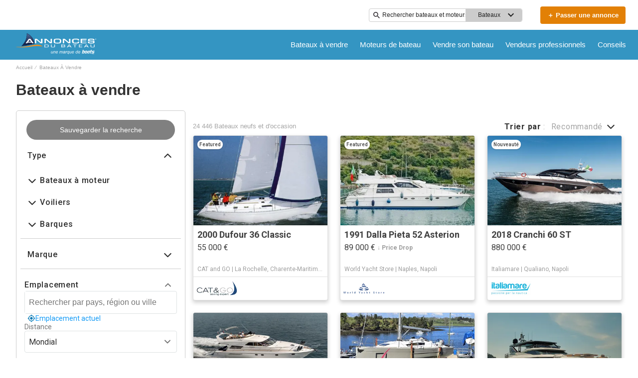

--- FILE ---
content_type: image/svg+xml
request_url: https://www.annoncesbateau.com/assets/logoHeader.svg
body_size: 9748
content:
<svg width="156" height="40" viewBox="0 0 156 40" fill="none" xmlns="http://www.w3.org/2000/svg">
<g clip-path="url(#clip0_9464_241472)">
<path d="M11.2119 23.7773C14.8594 20.2395 21.9157 11.8427 21.2172 0.369385C23.708 1.24537 35.0409 7.37241 35.32 20.0153C33.0131 20.3508 30.6368 20.8283 28.1266 21.3317C23.2579 22.3093 17.7632 23.4127 11.2119 23.7757V23.7773Z" fill="url(#paint0_linear_9464_241472)"/>
<path d="M21.5089 0.767897C22.8576 1.32123 25.6936 2.84735 28.5184 5.60758C31.3883 8.41299 34.8132 13.1268 35.0407 19.7814C32.8015 20.1153 30.4994 20.5783 28.0732 21.0655C23.3932 22.0044 18.1341 23.0611 11.9183 23.4612C15.6561 19.6862 22.0026 11.6201 21.5122 0.767897M20.9201 0C21.83 11.9976 14.2494 20.6009 10.4922 24.0855C20.8975 23.6031 28.5571 21.2478 35.5973 20.2492C35.4472 6.82073 22.7785 0.345231 20.9185 0L20.9201 0Z" fill="#16264D"/>
<path d="M0.755228 25.5938C17.4667 26.7827 27.8317 22.6803 37.3771 21.6591C43.1041 21.0477 48.8601 22.0285 51.0267 24.6565C51.0928 24.7178 51.2509 25.0195 50.9492 24.9775C46.6258 24.2758 42.8669 23.474 34.7153 24.3935C25.094 25.4373 16.5939 27.92 0.758454 25.9454C-0.267559 25.8164 -0.236908 25.5567 0.755228 25.5921V25.5938Z" fill="#F09021"/>
<path d="M28.0107 10.3731C27.9591 10.3037 27.8784 10.2505 27.7913 10.2505H25.0585C24.9714 10.2505 24.8891 10.3053 24.8391 10.3763L18.8314 18.6506C18.7717 18.7328 18.7621 18.7409 18.8088 18.8313C18.8556 18.9232 18.9492 18.9377 19.0508 18.9377H21.3384C21.4255 18.9377 21.5078 18.9377 21.5578 18.8667L22.7209 17.3697H30.2515L31.4178 18.8571C31.4888 18.8974 31.5614 18.8764 31.6485 18.8764H33.9264C34.0764 18.8764 34.1861 18.8748 34.1958 18.7619C34.2039 18.678 34.1571 18.6215 34.1119 18.557L28.0091 10.3715L28.0107 10.3731ZM29.1496 15.9807H23.8034L26.4539 12.2993L29.1496 15.9807Z" fill="white"/>
<path d="M55.1521 26.5118V21.2882H59.7192C60.3096 21.2882 60.8146 21.3172 61.234 21.3769C61.8777 21.464 62.3681 21.685 62.7085 22.0416C63.0215 22.3723 63.1796 22.9127 63.1796 23.6629C63.1796 24.2791 63.1554 24.7082 63.1086 24.9486C62.9763 25.6245 62.5214 26.0746 61.7454 26.3005C61.4534 26.3844 61.0033 26.4473 60.3984 26.4925C60.2387 26.5038 60.0999 26.5102 59.9838 26.5102H55.1521V26.5118ZM56.4201 25.8778H59.5046C60.4871 25.8778 61.1259 25.7794 61.4179 25.5842C61.6615 25.4213 61.8132 25.1454 61.8729 24.7582C61.8987 24.5824 61.9132 24.3307 61.9132 24.0032C61.9132 23.4144 61.8858 22.9998 61.8341 22.7627C61.739 22.3642 61.4276 22.1125 60.9017 22.0077C60.6145 21.9512 60.2193 21.9222 59.7144 21.9222H56.4218V25.8778H56.4201ZM74.0495 21.2882H75.3175V24.918C75.3175 25.3648 75.2304 25.6891 75.0545 25.8907C74.7948 26.1972 74.327 26.4005 73.651 26.5021C73.2848 26.5554 72.575 26.5828 71.5232 26.5828C70.773 26.5828 70.2358 26.5731 69.9084 26.5554C69.5809 26.5376 69.2937 26.5021 69.0437 26.4489C68.4855 26.3295 68.0999 26.144 67.887 25.8907C67.7111 25.6794 67.624 25.3551 67.624 24.918V21.2882H68.892V24.918C68.892 25.2874 68.9485 25.5261 69.0598 25.6375C69.2034 25.7746 69.4825 25.8649 69.8971 25.9101C70.1471 25.9375 70.6279 25.9504 71.3393 25.9504C72.3863 25.9504 73.0719 25.9214 73.3962 25.8617C73.693 25.8085 73.885 25.6746 73.9705 25.46C74.0237 25.3406 74.0495 25.1615 74.0495 24.9196V21.2898V21.2882ZM87.6345 26.5118V21.2882H92.0193C92.5613 21.2882 92.9388 21.2963 93.1517 21.3108C93.789 21.3559 94.2487 21.5092 94.5311 21.7705C94.744 21.9738 94.8505 22.2835 94.8505 22.703C94.8505 23.1224 94.694 23.4273 94.3794 23.5999C94.231 23.6838 93.9519 23.7403 93.5422 23.7693C93.9616 23.7839 94.2762 23.8355 94.4827 23.921C94.9134 24.1081 95.128 24.4695 95.128 25.0018C95.128 25.6681 94.8166 26.1037 94.1955 26.3102C93.797 26.4441 93.2147 26.5102 92.45 26.5102H87.6345V26.5118ZM88.9025 23.5257H91.724C92.4032 23.5257 92.8662 23.4902 93.1114 23.4193C93.3179 23.3531 93.4566 23.2483 93.526 23.1015C93.5631 23.0127 93.5825 22.8788 93.5825 22.6998C93.5825 22.4594 93.5421 22.29 93.4631 22.1948C93.3453 22.0496 93.1098 21.9625 92.7533 21.9367C92.6258 21.927 92.3726 21.9238 91.9951 21.9238H88.9025V23.5257ZM88.9025 25.8778H91.1981C91.9789 25.8746 92.4435 25.8714 92.5936 25.8649C93.2421 25.8472 93.6277 25.7455 93.7503 25.5616C93.8245 25.4422 93.8616 25.2793 93.8616 25.0712C93.8616 24.8212 93.8212 24.6308 93.7422 24.5001C93.6406 24.3211 93.3615 24.2146 92.9049 24.1791C92.7726 24.1678 92.358 24.1613 91.6611 24.1613H88.9025V25.8794V25.8778ZM105.225 25.431H100.626L99.8918 26.5118H98.5448L102.084 21.2882H103.694L107.305 26.5118H105.966L105.224 25.431H105.225ZM104.811 24.8324L102.905 22.0416L101.032 24.8324H104.811ZM114.675 21.9625V26.5118H113.407V21.9625H110.323V21.2882H117.737V21.9625H114.675ZM123.019 21.9222V23.5031H127.881V24.1242H123.019V25.8794H128.081V26.5134H121.751V21.2898H128.081V21.9238H123.019V21.9222ZM138.274 25.431H133.674L132.94 26.5118H131.593L135.133 21.2882H136.743L140.355 26.5118H139.016L138.274 25.431ZM137.859 24.8324L135.954 22.0416L134.081 24.8324H137.859ZM150.634 21.2882H151.902V24.918C151.902 25.3648 151.815 25.6891 151.639 25.8907C151.38 26.1972 150.912 26.4005 150.236 26.5021C149.87 26.5554 149.16 26.5828 148.108 26.5828C147.358 26.5828 146.821 26.5731 146.493 26.5554C146.166 26.5376 145.879 26.5021 145.628 26.4489C145.07 26.3295 144.685 26.144 144.472 25.8907C144.296 25.6794 144.209 25.3551 144.209 24.918V21.2882H145.477V24.918C145.477 25.2874 145.533 25.5261 145.645 25.6375C145.788 25.7746 146.067 25.8649 146.482 25.9101C146.732 25.9375 147.213 25.9504 147.924 25.9504C148.971 25.9504 149.657 25.9214 149.981 25.8617C150.279 25.8085 150.47 25.6746 150.555 25.46C150.608 25.3406 150.634 25.1615 150.634 24.9196V21.2898V21.2882ZM50.9481 10.2505H48.796C48.646 10.2505 48.446 10.3989 48.446 10.5489V17.1987L40.2314 10.3279C40.183 10.2876 40.1604 10.2521 40.0959 10.2521H36.9291C36.7791 10.2521 36.5 10.4005 36.5 10.5505V18.8183C36.5 18.9684 36.7791 18.9393 36.9291 18.9393H39.0796C39.2296 18.9393 39.2748 18.9684 39.2748 18.8183V12.1702L47.5538 18.9216C47.5829 18.9329 47.7023 18.9393 47.7668 18.9393H50.9465C51.0965 18.9393 51.2804 18.9684 51.2804 18.8183V10.5505C51.2804 10.4005 51.0965 10.2521 50.9465 10.2521L50.9481 10.2505ZM69.3663 10.2505H67.2143C67.0642 10.2505 67.0271 10.3989 67.0271 10.5489V17.1987L58.7303 10.3279C58.6819 10.2876 58.577 10.2521 58.5141 10.2521H55.349C55.1989 10.2521 55.0231 10.4005 55.0231 10.5505V18.8183C55.0231 18.9684 55.1989 18.9393 55.349 18.9393H57.501C57.651 18.9393 57.7978 18.9684 57.7978 18.8183V12.1702L66.0253 18.9216C66.0398 18.9313 66.1237 18.9393 66.1866 18.9393H69.3663C69.5163 18.9393 69.5615 18.9684 69.5615 18.8183V10.5505C69.5615 10.4005 69.5163 10.2521 69.3663 10.2521V10.2505ZM84.6516 10.4457C84.1806 10.3392 83.624 10.265 82.9997 10.2247C82.3851 10.1843 81.472 10.1634 80.2895 10.1634C79.3409 10.1634 78.5456 10.173 77.9277 10.1924C76.9485 10.2214 76.1435 10.3069 75.5337 10.4473C74.0963 10.7764 73.2268 11.5217 72.9493 12.6623C72.8719 12.9817 72.8331 13.5221 72.8331 14.3158C72.8331 15.0611 72.8428 15.5983 72.8606 15.95C72.8799 16.5421 73.0138 17.0664 73.2606 17.5084C73.622 18.1569 74.3205 18.6199 75.3401 18.8829C75.8579 19.0135 76.4322 19.1006 77.0453 19.141C77.647 19.1813 78.6698 19.2023 80.0878 19.2023C80.9219 19.2023 81.6252 19.1958 82.177 19.1813C83.2562 19.1571 84.1499 19.0571 84.8356 18.8829C85.5341 18.707 86.0745 18.4537 86.4391 18.1295C86.8118 17.7972 87.0763 17.3309 87.2247 16.7405C87.3119 16.3856 87.3554 15.579 87.3554 14.2723C87.3554 13.4979 87.3167 12.972 87.2393 12.6687C86.9618 11.5185 86.0923 10.7716 84.6533 10.4457H84.6516ZM84.7049 14.682V15.9613C84.7049 16.2952 84.6258 16.5905 84.5178 16.8357C84.3645 17.1664 84.0564 17.3761 83.5998 17.4745C83.3272 17.5326 82.9497 17.5729 82.4883 17.5923C82.0156 17.6133 81.2106 17.6245 80.1023 17.6245C79.2731 17.6245 78.5859 17.6181 78.0632 17.6036C77.426 17.5907 76.9372 17.5471 76.6129 17.4761C76.2806 17.4035 76.037 17.289 75.8918 17.1374C75.745 16.9841 75.6418 16.7405 75.5805 16.4114C75.5579 16.2952 75.5353 15.9 75.5353 14.682V13.4027C75.5353 13.0656 75.5869 12.7703 75.6966 12.5284C75.8499 12.2009 76.1435 11.9944 76.6032 11.8944C76.884 11.8314 77.2421 11.7895 77.6664 11.7701C78.1019 11.7492 78.844 11.7379 79.8717 11.7379C80.7912 11.7379 81.5349 11.7443 82.085 11.7588C82.74 11.7718 83.2417 11.8153 83.574 11.8863C83.9063 11.9589 84.1499 12.0718 84.2951 12.2235C84.4419 12.3751 84.571 12.6187 84.6323 12.951C84.65 13.0478 84.7049 13.4011 84.7049 14.6804V14.682ZM104.836 10.2505H102.686C102.536 10.2505 102.442 10.3989 102.442 10.5489V17.1987L94.1745 10.3279C94.1261 10.2876 94.0503 10.2521 93.9858 10.2521H90.819C90.669 10.2521 90.4367 10.4005 90.4367 10.5505V18.8183C90.4367 18.9684 90.669 18.9393 90.819 18.9393H92.9711C93.1211 18.9393 93.2114 18.9684 93.2114 18.8183V12.1702L101.468 18.9216C101.503 18.9377 101.594 18.9393 101.658 18.9393H104.838C104.988 18.9393 105.098 18.9684 105.098 18.8183V10.5505C105.098 10.4005 104.99 10.2521 104.838 10.2521L104.836 10.2505ZM121.861 15.6806H119.71C119.635 15.6806 119.562 15.6887 119.51 15.7435C119.459 15.7984 119.433 15.8613 119.438 15.9371C119.455 16.171 119.464 16.3727 119.464 16.5469C119.464 16.9938 119.354 17.2729 119.139 17.3809C119.007 17.4471 118.7 17.5358 117.991 17.5874C117.392 17.631 116.432 17.6536 115.135 17.6536C114.569 17.6536 114.038 17.6487 113.545 17.6391C112.769 17.6213 112.21 17.5439 111.881 17.4116C111.638 17.3132 111.475 17.1486 111.381 16.9034C111.255 16.5969 111.104 15.7371 111.104 13.3753C111.104 12.7607 111.199 12.4751 111.28 12.3461C111.384 12.1767 111.536 12.0541 111.741 11.9702C111.97 11.875 112.307 11.8121 112.744 11.7814C113.491 11.7298 114.742 11.704 116.46 11.704C118.041 11.704 118.641 11.8056 118.867 11.8911C118.978 11.9331 119.318 12.0605 119.339 12.872C119.339 12.93 119.344 13.0268 119.352 13.2172C119.359 13.3624 119.48 13.4463 119.623 13.4463H121.748C121.89 13.4463 122.008 13.3672 122.019 13.2269C122.029 13.1123 122.033 13.0446 122.033 12.993C122.033 12.5574 121.983 12.1928 121.883 11.8944C121.598 11.0668 120.77 10.5344 119.426 10.3053C118.855 10.2069 117.889 10.1618 116.471 10.1618C115.053 10.1618 113.974 10.1714 113.417 10.1908C112.252 10.2295 111.305 10.3553 110.604 10.5618C109.413 10.9087 108.7 11.4556 108.484 12.188C108.358 12.6171 108.297 13.4705 108.297 14.7949C108.297 15.4354 108.344 16.042 108.437 16.6018C108.665 17.9085 109.645 18.7215 111.347 19.02C111.764 19.0974 112.191 19.1474 112.615 19.1684C113.033 19.1894 113.738 19.2007 114.713 19.2007C116.913 19.2007 118.254 19.1781 118.809 19.1297C120.343 18.999 121.243 18.607 121.708 17.9343C121.951 17.5923 121.983 17.0599 121.983 16.3146V15.9048C121.983 15.7548 122.008 15.6806 121.856 15.6806H121.861ZM136.098 10.2505H125.355C125.205 10.2505 125.005 10.3989 125.005 10.5489V18.8167C125.005 18.9668 125.205 18.9377 125.355 18.9377H136.098C136.248 18.9377 136.465 18.9668 136.465 18.8167V17.8133C136.465 17.6633 136.248 17.6116 136.098 17.6116H127.659V15.1386H135.76C135.91 15.1386 135.925 15.1886 135.925 15.0369V14.0545C135.925 13.9044 135.912 13.8706 135.76 13.8706H127.659V11.9395H136.098C136.248 11.9395 136.465 11.7024 136.465 11.5524V10.5489C136.465 10.3989 136.248 10.2505 136.098 10.2505ZM151.443 14.903C150.976 14.39 150.16 14.0771 148.94 13.9464C148.361 13.8883 147.305 13.8448 145.712 13.8109C144.302 13.7818 143.447 13.7592 143.167 13.7415C142.204 13.6786 141.944 13.4963 141.879 13.4253C141.753 13.2785 141.689 13.051 141.689 12.7478C141.689 12.5138 141.736 12.3299 141.826 12.2009C141.941 12.0428 142.258 11.8411 143.12 11.7669C143.525 11.7298 144.449 11.7121 145.869 11.7121C146.871 11.7121 147.574 11.7395 147.955 11.7943C148.308 11.846 148.75 11.9605 148.85 12.2267C148.878 12.2977 148.926 12.5396 148.926 13.0059C148.926 13.1559 149.047 13.3301 149.199 13.3301H151.355C151.505 13.3301 151.628 13.1559 151.628 13.0059C151.628 12.9865 151.626 12.943 151.623 12.9252C151.623 12.6155 151.618 12.4009 151.607 12.288C151.473 11.2652 150.652 10.6102 149.166 10.3537C148.476 10.2327 147.251 10.1698 145.425 10.1698C144.486 10.1698 143.649 10.1827 142.936 10.2118C141.91 10.2602 141.055 10.4183 140.398 10.6828C139.469 11.0571 138.996 11.7927 138.996 12.872C138.996 13.6334 139.279 14.2093 139.832 14.5804C140.437 14.9934 141.336 15.2402 142.579 15.3338C142.952 15.358 143.833 15.3854 145.27 15.4193C146.687 15.4467 147.579 15.4725 147.922 15.4967C148.781 15.5532 149.01 15.7274 149.074 15.8064C149.163 15.9097 149.211 16.0952 149.211 16.342C149.211 17.076 149.039 17.2906 148.932 17.3551C148.808 17.4326 148.545 17.5374 147.995 17.5907C147.518 17.6375 146.688 17.66 145.532 17.66C144.685 17.66 143.939 17.6536 143.317 17.6391C142.781 17.631 142.392 17.5842 142.158 17.4987C141.944 17.4229 141.833 17.318 141.758 17.1874C141.7 17.0841 141.653 16.8663 141.653 16.4275V16.1162C141.653 15.9661 141.46 15.6854 141.308 15.6854H139.158C139.084 15.6854 139.013 15.7951 138.963 15.8468C138.911 15.9 138.884 16.0113 138.887 16.0855C138.906 16.6227 138.938 17.0018 138.988 17.2019C139.213 18.1779 140.071 18.8054 141.537 19.0523C142.134 19.149 143.263 19.2023 144.991 19.2023C146.385 19.2023 147.509 19.1829 148.334 19.141C149.445 19.0829 150.32 18.8716 150.934 18.5118C151.58 18.1311 151.907 17.4374 151.907 16.4485C151.907 15.7693 151.752 15.2531 151.444 14.9095L151.443 14.903ZM154.111 10.094C154.643 10.094 155.117 10.4763 155.117 11.0716C155.117 11.6669 154.643 12.0541 154.111 12.0541C153.578 12.0541 153.104 11.6685 153.104 11.0716C153.104 10.4747 153.578 10.094 154.111 10.094ZM154.111 11.8443C154.517 11.8443 154.85 11.5185 154.85 11.0716C154.85 10.6247 154.517 10.3037 154.111 10.3037C153.704 10.3037 153.372 10.6264 153.372 11.0716C153.372 11.5169 153.699 11.8443 154.111 11.8443ZM153.72 10.5215H154.135C154.411 10.5215 154.566 10.6086 154.566 10.8458C154.566 11.0474 154.44 11.1265 154.277 11.1394L154.571 11.6185H154.343L154.075 11.149H153.938V11.6185H153.72V10.5199V10.5215ZM153.938 10.9797H154.132C154.254 10.9797 154.346 10.9603 154.346 10.828C154.346 10.7102 154.221 10.6909 154.12 10.6909H153.937V10.9797H153.938Z" fill="white"/>
<path d="M146.691 39.8079C146.691 39.9096 146.609 39.9918 146.507 39.9918C146.406 39.9918 146.324 39.9079 146.324 39.8079C146.324 39.7079 146.406 39.624 146.507 39.624C146.609 39.624 146.691 39.7063 146.691 39.8079ZM147.064 38.9352C146.951 39.0513 146.89 39.2078 146.89 39.3691C146.89 39.545 146.949 39.6998 147.08 39.8176C147.203 39.9289 147.361 39.9918 147.525 39.9918C147.622 39.9918 147.696 39.9676 147.798 39.937V39.5676C147.733 39.645 147.633 39.6934 147.532 39.6934C147.34 39.6934 147.211 39.5579 147.211 39.3707C147.211 39.1836 147.338 39.0416 147.527 39.0416C147.632 39.0416 147.735 39.0868 147.798 39.1723V38.8029C147.706 38.7658 147.616 38.7432 147.516 38.7432C147.348 38.7432 147.18 38.8158 147.064 38.9352ZM149.308 39.3465C149.308 39.7305 149.032 40.0015 148.651 40.0015C148.271 40.0015 147.995 39.7305 147.995 39.3465C147.995 38.9868 148.309 38.7351 148.651 38.7351C148.993 38.7351 149.308 38.9868 149.308 39.3465ZM148.987 39.3465C148.987 39.182 148.835 39.0336 148.651 39.0336C148.467 39.0336 148.316 39.1836 148.316 39.3465C148.316 39.5514 148.467 39.7015 148.651 39.7015C148.835 39.7015 148.987 39.5514 148.987 39.3465ZM150.644 38.7771H150.5C150.416 38.7771 150.399 38.8561 150.399 38.8561L150.195 39.4078L149.987 38.8513C149.987 38.8513 149.968 38.7738 149.886 38.7738H149.742C149.64 38.7738 149.619 38.8755 149.619 38.8755L149.435 39.9612H149.756L149.855 39.2772H149.858L150.131 39.9015C150.131 39.9015 150.15 39.9434 150.194 39.9434C150.237 39.9434 150.253 39.9015 150.253 39.9015L150.539 39.2772H150.542L150.629 39.9612H150.95L150.766 38.8787C150.766 38.8787 150.747 38.7771 150.644 38.7771ZM132.955 34.1649L132.213 36.9461C132.201 36.9864 132.188 37.0267 132.177 37.0654H127.617L129.152 31.424H130.599L130.159 33.0356H132.103C132.103 33.0356 133.264 32.9872 132.955 34.1649ZM131.282 34.2681H129.836L129.152 36.8025H130.314C130.491 36.8025 130.78 36.8315 130.919 36.4153L131.416 34.5746C131.511 34.2616 131.28 34.2681 131.28 34.2681H131.282ZM127.481 37.5671H131.922C131.987 37.4833 132.045 37.3849 132.096 37.2719H127.562L127.481 37.5671ZM127.331 38.1173H130.565C130.816 38.1173 131.32 38.1221 131.725 37.7753H127.423L127.329 38.1173H127.331ZM137.977 34.0084L137.164 37.0638H132.7L133.527 34.0164C133.527 34.0164 133.815 33.1243 134.786 33.0453H137.214C137.214 33.0453 138.114 33.0372 137.978 34.0084H137.977ZM136.265 34.2552H135.12C135.12 34.2552 134.897 34.231 134.832 34.4698C134.77 34.7085 134.276 36.5605 134.276 36.5605C134.276 36.5605 134.205 36.8073 134.411 36.8073H135.589C135.589 36.8073 135.779 36.8315 135.844 36.6089C135.907 36.3863 136.401 34.5181 136.401 34.5181C136.488 34.2229 136.265 34.2552 136.265 34.2552ZM132.693 37.5671H136.902C136.986 37.4591 137.046 37.3542 137.086 37.2719H132.668C132.663 37.3849 132.674 37.4816 132.695 37.5671H132.693ZM133.455 38.1076H135.938C136.271 38.0737 136.522 37.9366 136.705 37.7753H132.78C133 38.1205 133.455 38.1076 133.455 38.1076ZM151.57 34.2552L151.902 33.0356H148.669C148.669 33.0356 147.603 33.0146 147.285 33.9584L146.953 35.1731C146.953 35.1731 146.635 36.1701 147.808 36.1701H149.808L149.645 36.8009H146.646L146.574 37.0638H150.999C151.002 37.0493 151.007 37.0348 151.012 37.0187L151.323 35.8781C151.323 35.8781 151.562 34.986 150.537 34.986H148.458L148.655 34.2536H151.575L151.57 34.2552ZM150.566 37.7753H146.374L146.282 38.1076H149.655C149.655 38.1076 150.16 38.1253 150.568 37.7753H150.566ZM150.924 37.2735H146.514L146.432 37.5688H150.758C150.821 37.4849 150.876 37.3865 150.924 37.2735ZM143.286 37.5688H145.707L145.788 37.2735H143.25C143.247 37.3574 143.254 37.4607 143.286 37.5688ZM145.507 34.2616H146.599L146.93 33.0356H145.84L146.28 31.4224H144.809L144.371 33.0308H143.708L143.376 34.2568H144.042L143.283 37.0654H145.846L145.919 36.8025H144.831L145.51 34.26L145.507 34.2616ZM144.267 38.1092H145.559L145.651 37.7769H143.391C143.526 37.9608 143.784 38.1092 144.268 38.1092H144.267ZM137.819 37.5688H141.958L142.037 37.2735H137.738C137.751 37.3703 137.777 37.472 137.819 37.5688ZM140.953 33.0372H143.181L142.094 37.0671H137.723C137.723 36.846 137.769 36.6783 137.769 36.6783L138.317 34.6875C138.795 33.0372 140.951 33.0372 140.951 33.0372H140.953ZM141.442 34.3488C139.925 34.018 139.771 34.8779 139.771 34.8779L139.351 36.4653C139.351 36.4653 139.251 36.796 139.622 36.8154C140.151 36.8477 140.903 36.3459 140.903 36.3459L141.442 34.3488ZM140.421 38.1092H141.813L141.903 37.7769H140.511L140.421 38.1092ZM137.946 37.7769C138.12 37.9914 138.425 38.1511 138.948 38.1415C138.948 38.1415 139.635 38.1931 140.434 37.7769H137.946ZM70.8954 38.0301H70.1823L70.3243 37.3332C69.871 37.8204 69.4096 38.1221 68.7563 38.1221C68.2787 38.1221 67.6318 37.8785 67.6318 37.1493C67.6318 36.9654 67.6738 36.6621 67.7415 36.3443L68.3126 33.6422H69.0676L68.4885 36.3266C68.4304 36.5944 68.3965 36.7622 68.3965 36.888C68.3965 37.2493 68.5804 37.4591 69.0676 37.4591C69.7807 37.4591 70.4179 36.7622 70.5776 36.041L71.097 33.6422H71.8262L70.8954 38.0301ZM73.0765 33.6422H73.7895L73.6476 34.3391C74.1009 33.8519 74.5623 33.5502 75.2156 33.5502C75.6931 33.5502 76.34 33.7938 76.34 34.523C76.34 34.7069 76.2981 35.0102 76.2303 35.328L75.6593 38.0285H74.9043L75.4834 35.3441C75.5415 35.0763 75.5754 34.9086 75.5754 34.7827C75.5754 34.4214 75.3915 34.2116 74.9043 34.2116C74.1912 34.2116 73.554 34.9086 73.3943 35.6297L72.8748 38.0285H72.1456L73.0765 33.6406V33.6422ZM77.7581 36.0491C77.7323 36.1411 77.7242 36.233 77.7242 36.3427C77.7242 37.0638 78.0436 37.5091 78.7728 37.5091C79.41 37.5091 79.7794 37.1477 80.0311 36.6202H80.7603C80.4247 37.6107 79.7698 38.164 78.7131 38.164C77.6564 38.164 77.0192 37.4252 77.0192 36.2927C77.0192 34.8505 77.8662 33.5083 79.3003 33.5083C80.8103 33.5083 80.9861 34.7827 80.9861 35.3199C80.9861 35.6974 80.97 35.8652 80.9523 36.0491H77.7565H77.7581ZM80.2828 35.4958V35.2941C80.2828 34.4472 79.7956 34.1616 79.2761 34.1616C78.505 34.1616 78.0517 34.7747 77.8758 35.4958H80.2828ZM84.7208 33.6422H85.3919L85.216 34.4052C85.4177 34.0535 86.021 33.5502 86.6841 33.5502C87.3471 33.5502 87.7165 34.0455 87.7165 34.3552C87.9182 34.0358 88.5635 33.5421 89.2604 33.5421C89.8895 33.5421 90.3348 33.9277 90.3348 34.481C90.3348 34.7166 90.2767 35.0344 90.217 35.2941L89.6298 38.0285H88.8748L89.462 35.2764C89.5201 35.0086 89.5459 34.7988 89.5459 34.6633C89.5459 34.3278 89.3362 34.202 89.0265 34.202C88.3054 34.202 87.7181 34.9908 87.6165 35.4764L87.0632 38.0269H86.334L86.9131 35.3086C86.9712 35.0408 86.997 34.8553 86.997 34.7375C86.997 34.3859 86.8034 34.2003 86.4598 34.2003C85.7887 34.2003 85.1854 34.9634 85.0757 35.4748L84.5143 38.0253H83.8012L84.724 33.6373L84.7208 33.6422ZM94.4598 36.8718C94.4179 37.0654 94.3921 37.1913 94.3921 37.2655C94.3921 37.4171 94.5018 37.5333 94.7018 37.5333C94.7599 37.5333 94.8196 37.5252 94.8776 37.5171L94.768 38.0543C94.6341 38.0705 94.4905 38.0882 94.3566 38.0882C93.8371 38.0882 93.7193 37.7527 93.6855 37.5349H93.6693C93.6113 37.6946 93.1579 38.164 92.3191 38.164C91.3124 38.164 90.943 37.4591 90.943 36.8896C90.943 35.9088 91.6302 35.4893 92.453 35.4296L93.4758 35.3619C94.0549 35.3199 94.1807 35.0844 94.1807 34.7246C94.1807 34.2713 93.8452 34.1116 93.2322 34.1116C92.6191 34.1116 92.2336 34.3713 92.1674 34.9086H91.4382C91.5802 33.91 92.3949 33.5083 93.3257 33.5083C94.0307 33.5083 94.9196 33.6841 94.9196 34.5569C94.9196 34.7827 94.8696 35.0021 94.7776 35.4038L94.4582 36.8718H94.4598ZM93.9646 35.8233C93.7387 35.9233 93.2676 35.9491 92.6982 35.9991C92.0771 36.0572 91.6996 36.3766 91.6996 36.8541C91.6996 37.3316 92.0432 37.5591 92.4707 37.5591C93.4015 37.5591 93.8049 36.8541 93.9646 35.8233ZM96.3892 33.6502H97.0765L96.8926 34.5311C96.8926 34.5391 97.1862 34.1455 97.2443 34.0777C97.4201 33.8761 97.7637 33.5663 98.2509 33.5663L98.4606 33.5825L98.309 34.3875C98.2332 34.3875 98.1493 34.3713 98.0654 34.3713C97.2265 34.3713 96.7571 35.3022 96.6651 35.8136L96.1876 38.0285H95.4584L96.3892 33.6502ZM102.169 33.6422H102.899L101.54 39.7579H100.801L101.313 37.5268C101.119 37.8204 100.65 38.1479 99.9787 38.1479C98.9043 38.1479 98.3348 37.3849 98.3348 36.3782C98.3348 35.1118 99.1898 33.5421 100.668 33.5421C101.716 33.5421 102.018 34.3649 102.018 34.4391L102.169 33.6422ZM99.0995 36.3185C99.0995 37.1493 99.5689 37.5607 100.164 37.5607C101.297 37.5607 101.724 36.2862 101.724 35.4796C101.724 34.8085 101.514 34.1955 100.734 34.1955C99.5173 34.1955 99.0979 35.6474 99.0979 36.3185H99.0995ZM106.624 38.0301H105.911L106.052 37.3332C105.599 37.8204 105.138 38.1221 104.484 38.1221C104.007 38.1221 103.36 37.8785 103.36 37.1493C103.36 36.9654 103.402 36.6621 103.47 36.3443L104.041 33.6422H104.796L104.217 36.3266C104.159 36.5944 104.125 36.7622 104.125 36.888C104.125 37.2493 104.309 37.4591 104.796 37.4591C105.509 37.4591 106.146 36.7622 106.306 36.041L106.825 33.6422H107.554L106.624 38.0301ZM108.821 36.0507C108.795 36.1427 108.787 36.2346 108.787 36.3443C108.787 37.0654 109.106 37.5107 109.836 37.5107C110.473 37.5107 110.842 37.1493 111.094 36.6218H111.823C111.487 37.6123 110.832 38.1657 109.776 38.1657C108.719 38.1657 108.082 37.4268 108.082 36.2943C108.082 34.8521 108.929 33.5099 110.363 33.5099C111.873 33.5099 112.049 34.7843 112.049 35.3215C112.049 35.699 112.033 35.8668 112.015 36.0507H108.819H108.821ZM111.345 35.4974V35.2957C111.345 34.4488 110.858 34.1632 110.339 34.1632C109.568 34.1632 109.114 34.7763 108.939 35.4974H111.345ZM119.265 32.008H119.978L118.703 38.0318H118.032L118.184 37.4107C118.176 37.4445 117.723 38.1657 116.774 38.1657C116.464 38.1657 115.943 38.0898 115.566 37.6785C115.154 37.2251 115.154 36.7138 115.154 36.3863C115.154 34.8844 116.111 33.5421 117.453 33.5421C118.15 33.5421 118.544 33.9455 118.653 34.2052C118.687 34.2633 118.721 34.3471 118.753 34.4068L119.265 32.008ZM118.51 35.3812C118.51 34.3826 117.906 34.181 117.495 34.181C116.388 34.181 115.909 35.549 115.909 36.3879C115.909 37.0332 116.195 37.5784 116.942 37.5784C117.881 37.5784 118.51 36.3959 118.51 35.3812ZM120.943 36.0523C120.917 36.1443 120.909 36.2362 120.909 36.3459C120.909 37.0671 121.228 37.5123 121.957 37.5123C122.595 37.5123 122.964 37.1509 123.216 36.6234H123.945C123.609 37.6139 122.954 38.1673 121.898 38.1673C120.841 38.1673 120.204 37.4284 120.204 36.2959C120.204 34.8537 121.051 33.5115 122.485 33.5115C123.995 33.5115 124.171 34.7859 124.171 35.3232C124.171 35.7006 124.155 35.8684 124.137 36.0523H120.941H120.943ZM123.467 35.499V35.2973C123.467 34.4504 122.98 34.1649 122.461 34.1649C121.69 34.1649 121.236 34.7779 121.06 35.499H123.467Z" fill="white"/>
</g>
<defs>
<linearGradient id="paint0_linear_9464_241472" x1="23.266" y1="18.9247" x2="23.266" y2="-9.05994" gradientUnits="userSpaceOnUse">
<stop stop-color="#16264D"/>
<stop offset="1" stop-color="#6B8FC5"/>
</linearGradient>
<clipPath id="clip0_9464_241472">
<rect width="155.114" height="40" fill="white"/>
</clipPath>
</defs>
</svg>
